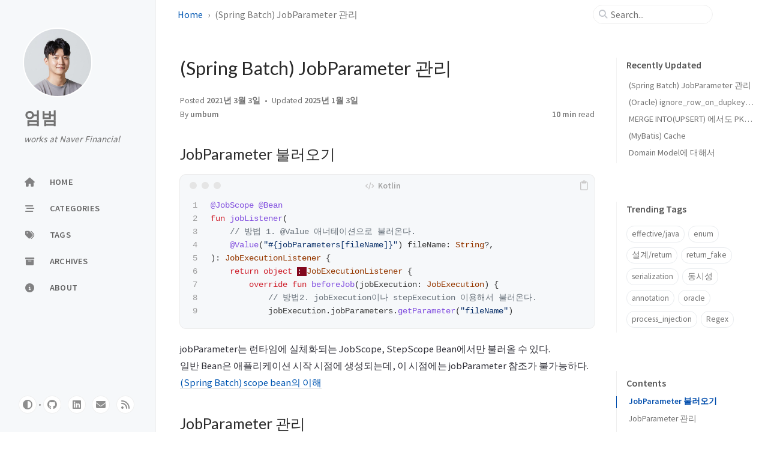

--- FILE ---
content_type: text/html; charset=utf-8
request_url: https://umbum.dev/1112/
body_size: 10809
content:
<!doctype html><html lang="ko" ><head><meta http-equiv="Content-Type" content="text/html; charset=UTF-8"><meta name="theme-color" media="(prefers-color-scheme: light)" content="#f7f7f7"><meta name="theme-color" media="(prefers-color-scheme: dark)" content="#1b1b1e"><meta name="apple-mobile-web-app-capable" content="yes"><meta name="apple-mobile-web-app-status-bar-style" content="black-translucent"><meta name="viewport" content="width=device-width, user-scalable=no initial-scale=1, shrink-to-fit=no, viewport-fit=cover" ><meta name="generator" content="Jekyll v4.3.2" /><meta property="og:title" content="(Spring Batch) JobParameter 관리" /><meta property="og:locale" content="ko" /><meta name="description" content="JobParameter 불러오기" /><meta property="og:description" content="JobParameter 불러오기" /><link rel="canonical" href="/1112/" /><meta property="og:url" content="/1112/" /><meta property="og:site_name" content="엄범" /><meta property="og:type" content="article" /><meta property="article:published_time" content="2021-03-03T17:00:00+09:00" /><meta name="twitter:card" content="summary" /><meta property="twitter:title" content="(Spring Batch) JobParameter 관리" /><meta name="twitter:site" content="@twitter_username" /><meta name="google-site-verification" content="8gClfaoQEJNgoolEdcmRse9HYott1rdpBjxRIj1R9mw" /> <script type="application/ld+json"> {"@context":"https://schema.org","@type":"BlogPosting","dateModified":"2025-01-03T23:14:03+09:00","datePublished":"2021-03-03T17:00:00+09:00","description":"JobParameter 불러오기","headline":"(Spring Batch) JobParameter 관리","mainEntityOfPage":{"@type":"WebPage","@id":"/1112/"},"url":"/1112/"}</script><title>(Spring Batch) JobParameter 관리 | 엄범</title><link rel="apple-touch-icon" sizes="180x180" href="/assets/img/favicons/apple-touch-icon.png"><link rel="icon" type="image/png" sizes="32x32" href="/assets/img/favicons/favicon-32x32.png"><link rel="icon" type="image/png" sizes="16x16" href="/assets/img/favicons/favicon-16x16.png"><link rel="manifest" href="/assets/img/favicons/site.webmanifest"><link rel="shortcut icon" href="/assets/img/favicons/favicon.ico"><meta name="apple-mobile-web-app-title" content="엄범"><meta name="application-name" content="엄범"><meta name="msapplication-TileColor" content="#da532c"><meta name="msapplication-config" content="/assets/img/favicons/browserconfig.xml"><meta name="theme-color" content="#ffffff"><link rel="preconnect" href="https://fonts.googleapis.com" ><link rel="dns-prefetch" href="https://fonts.googleapis.com" ><link rel="preconnect" href="https://fonts.gstatic.com" crossorigin><link rel="dns-prefetch" href="https://fonts.gstatic.com" crossorigin><link rel="preconnect" href="https://fonts.googleapis.com" ><link rel="dns-prefetch" href="https://fonts.googleapis.com" ><link rel="preconnect" href="https://cdn.jsdelivr.net" ><link rel="dns-prefetch" href="https://cdn.jsdelivr.net" ><link rel="preconnect" href="https://cdnjs.cloudflare.com" ><link rel="dns-prefetch" href="https://cdnjs.cloudflare.com" ><link rel="stylesheet" href="https://fonts.googleapis.com/css2?family=Lato&family=Source+Sans+Pro:wght@400;600;700;900&display=swap"><link rel="preconnect" href="https://www.google-analytics.com" crossorigin="use-credentials"><link rel="dns-prefetch" href="https://www.google-analytics.com"><link rel="preconnect" href="https://www.googletagmanager.com" crossorigin="anonymous"><link rel="dns-prefetch" href="https://www.googletagmanager.com"><link rel="stylesheet" href="https://cdn.jsdelivr.net/npm/bootstrap@5.3.2/dist/css/bootstrap.min.css"><link rel="stylesheet" href="https://cdn.jsdelivr.net/npm/@fortawesome/fontawesome-free@6.5.1/css/all.min.css"><link rel="stylesheet" href="/assets/css/jekyll-theme-chirpy.css"><link rel="stylesheet" href="https://cdn.jsdelivr.net/npm/tocbot@4.25.0/dist/tocbot.min.css"><link rel="stylesheet" href="https://cdn.jsdelivr.net/npm/loading-attribute-polyfill@2.1.1/dist/loading-attribute-polyfill.min.css"><link rel="stylesheet" href="https://cdn.jsdelivr.net/npm/magnific-popup@1.1.0/dist/magnific-popup.min.css"> <script type="text/javascript"> class ModeToggle { static get MODE_KEY() { return 'mode'; } static get MODE_ATTR() { return 'data-mode'; } static get DARK_MODE() { return 'dark'; } static get LIGHT_MODE() { return 'light'; } static get ID() { return 'mode-toggle'; } constructor() { if (this.hasMode) { if (this.isDarkMode) { if (!this.isSysDarkPrefer) { this.setDark(); } } else { if (this.isSysDarkPrefer) { this.setLight(); } } } let self = this; /* always follow the system prefers */ this.sysDarkPrefers.addEventListener('change', () => { if (self.hasMode) { if (self.isDarkMode) { if (!self.isSysDarkPrefer) { self.setDark(); } } else { if (self.isSysDarkPrefer) { self.setLight(); } } self.clearMode(); } self.notify(); }); } /* constructor() */ get sysDarkPrefers() { return window.matchMedia('(prefers-color-scheme: dark)'); } get isSysDarkPrefer() { return this.sysDarkPrefers.matches; } get isDarkMode() { return this.mode === ModeToggle.DARK_MODE; } get isLightMode() { return this.mode === ModeToggle.LIGHT_MODE; } get hasMode() { return this.mode != null; } get mode() { return sessionStorage.getItem(ModeToggle.MODE_KEY); } /* get the current mode on screen */ get modeStatus() { if (this.isDarkMode || (!this.hasMode && this.isSysDarkPrefer)) { return ModeToggle.DARK_MODE; } else { return ModeToggle.LIGHT_MODE; } } setDark() { document.documentElement.setAttribute(ModeToggle.MODE_ATTR, ModeToggle.DARK_MODE); sessionStorage.setItem(ModeToggle.MODE_KEY, ModeToggle.DARK_MODE); } setLight() { document.documentElement.setAttribute(ModeToggle.MODE_ATTR, ModeToggle.LIGHT_MODE); sessionStorage.setItem(ModeToggle.MODE_KEY, ModeToggle.LIGHT_MODE); } clearMode() { document.documentElement.removeAttribute(ModeToggle.MODE_ATTR); sessionStorage.removeItem(ModeToggle.MODE_KEY); } /* Notify another plugins that the theme mode has changed */ notify() { window.postMessage( { direction: ModeToggle.ID, message: this.modeStatus }, '*' ); } flipMode() { if (this.hasMode) { if (this.isSysDarkPrefer) { if (this.isLightMode) { this.clearMode(); } else { this.setLight(); } } else { if (this.isDarkMode) { this.clearMode(); } else { this.setDark(); } } } else { if (this.isSysDarkPrefer) { this.setLight(); } else { this.setDark(); } } this.notify(); } /* flipMode() */ } /* ModeToggle */ const modeToggle = new ModeToggle(); </script><body><aside aria-label="Sidebar" id="sidebar" class="d-flex flex-column align-items-end"><header class="profile-wrapper"> <a href="/" id="avatar" class="rounded-circle"><img src="https://img1.daumcdn.net/thumb/C428x428/?scode=mtistory2&fname=https%3A%2F%2Ftistory1.daumcdn.net%2Ftistory%2F2281233%2Fattach%2F0e65b9ae6ab446ed878841c5852ddbdf" width="112" height="112" alt="avatar" onerror="this.style.display='none'"></a><h1 class="site-title"> <a href="/">엄범</a></h1><p class="site-subtitle fst-italic mb-0">works at Naver Financial</p></header><nav class="flex-column flex-grow-1 w-100 ps-0"><ul class="nav"><li class="nav-item"> <a href="/" class="nav-link"> <i class="fa-fw fas fa-home"></i> <span>HOME</span> </a><li class="nav-item"> <a href="/categories/" class="nav-link"> <i class="fa-fw fas fa-stream"></i> <span>CATEGORIES</span> </a><li class="nav-item"> <a href="/tags/" class="nav-link"> <i class="fa-fw fas fa-tags"></i> <span>TAGS</span> </a><li class="nav-item"> <a href="/archives/" class="nav-link"> <i class="fa-fw fas fa-archive"></i> <span>ARCHIVES</span> </a><li class="nav-item"> <a href="/about/" class="nav-link"> <i class="fa-fw fas fa-info-circle"></i> <span>ABOUT</span> </a></ul></nav><div class="sidebar-bottom d-flex flex-wrap align-items-center w-100"> <button type="button" class="mode-toggle btn" aria-label="Switch Mode"> <i class="fas fa-adjust"></i> </button> <span class="icon-border"></span> <a href="https://github.com/umbum" aria-label="github" target="_blank" rel="noopener noreferrer" > <i class="fab fa-github"></i> </a> <a href="https://www.linkedin.com/in/umbum" aria-label="linkedin" target="_blank" rel="noopener noreferrer" > <i class="fab fa-linkedin"></i> </a> <a href="javascript:location.href = 'mailto:' + ['umbum7601','gmail.com'].join('@')" aria-label="email" > <i class="fas fa-envelope"></i> </a> <a href="/feed.xml" aria-label="rss" > <i class="fas fa-rss"></i> </a></div></aside><div id="main-wrapper" class="d-flex justify-content-center"><div class="container d-flex flex-column px-xxl-5"><header id="topbar-wrapper" aria-label="Top Bar"><div id="topbar" class="d-flex align-items-center justify-content-between px-lg-3 h-100" ><nav id="breadcrumb" aria-label="Breadcrumb"> <span> <a href="/">Home</a> </span> <span>(Spring Batch) JobParameter 관리</span></nav><button type="button" id="sidebar-trigger" class="btn btn-link"> <i class="fas fa-bars fa-fw"></i> </button><div id="topbar-title"> Post</div><button type="button" id="search-trigger" class="btn btn-link"> <i class="fas fa-search fa-fw"></i> </button> <search class="align-items-center ms-3 ms-lg-0"> <i class="fas fa-search fa-fw"></i> <input class="form-control" id="search-input" type="search" aria-label="search" autocomplete="off" placeholder="Search..." > </search> <button type="button" class="btn btn-link text-decoration-none" id="search-cancel">Cancel</button></div></header><div class="row flex-grow-1"><main aria-label="Main Content" class="col-12 col-lg-11 col-xl-9 px-md-4"><article class="px-1"><header><h1 data-toc-skip>(Spring Batch) JobParameter 관리</h1><div class="post-meta text-muted"> <span> Posted <time data-ts="1614758400" data-df="ll" data-bs-toggle="tooltip" data-bs-placement="bottom" > Mar 3, 2021 </time> </span> <span> Updated <time data-ts="1735913643" data-df="ll" data-bs-toggle="tooltip" data-bs-placement="bottom" > Jan 3, 2025 </time> </span><div class="d-flex justify-content-between"> <span> By <em> <a href="https://github.com/umbum">umbum</a> </em> </span> <span class="readtime" data-bs-toggle="tooltip" data-bs-placement="bottom" title="1863 words" > <em>10 min</em> read</span></div></div></header><div class="content"><h2 id="jobparameter-불러오기"><span class="me-2">JobParameter 불러오기</span><a href="#jobparameter-불러오기" class="anchor text-muted"><i class="fas fa-hashtag"></i></a></h2><div class="language-kotlin highlighter-rouge"><div class="code-header"> <span data-label-text="Kotlin"><i class="fas fa-code fa-fw small"></i></span> <button aria-label="copy" data-title-succeed="Copied!"><i class="far fa-clipboard"></i></button></div><div class="highlight"><code><table class="rouge-table"><tbody><tr><td class="rouge-gutter gl"><pre class="lineno">1
2
3
4
5
6
7
8
9
</pre><td class="rouge-code"><pre><span class="nd">@JobScope</span> <span class="nd">@Bean</span>
<span class="k">fun</span> <span class="nf">jobListener</span><span class="p">(</span>
    <span class="c1">// 방법 1. @Value 애너테이션으로 불러온다.</span>
    <span class="nd">@Value</span><span class="p">(</span><span class="s">"#{jobParameters[fileName]}"</span><span class="p">)</span> <span class="n">fileName</span><span class="p">:</span> <span class="nc">String</span><span class="p">?,</span>
<span class="p">):</span> <span class="nc">JobExecutionListener</span> <span class="p">{</span>
    <span class="k">return</span> <span class="kd">object</span> <span class="err">: </span><span class="nc">JobExecutionListener</span> <span class="p">{</span>
        <span class="k">override</span> <span class="k">fun</span> <span class="nf">beforeJob</span><span class="p">(</span><span class="n">jobExecution</span><span class="p">:</span> <span class="nc">JobExecution</span><span class="p">)</span> <span class="p">{</span>
            <span class="c1">// 방법2. jobExecution이나 stepExecution 이용해서 불러온다.</span>
            <span class="n">jobExecution</span><span class="p">.</span><span class="n">jobParameters</span><span class="p">.</span><span class="nf">getParameter</span><span class="p">(</span><span class="s">"fileName"</span><span class="p">)</span>
</pre></table></code></div></div><p>jobParameter는 런타임에 실체화되는 JobScope, StepScope Bean에서만 불러올 수 있다.<br /> 일반 Bean은 애플리케이션 시작 시점에 생성되는데, 이 시점에는 jobParameter 참조가 불가능하다.<br /> <a href="/2003/">(Spring Batch) scope bean의 이해</a></p><h2 id="jobparameter-관리"><span class="me-2">JobParameter 관리</span><a href="#jobparameter-관리" class="anchor text-muted"><i class="fas fa-hashtag"></i></a></h2><h3 id="잡파라미터를-묶어주는-클래스를-어떤-기준으로-묶어서-그룹핑"><span class="me-2">잡파라미터를 묶어주는 클래스를 어떤 기준으로 묶어서 그룹핑?</span><a href="#잡파라미터를-묶어주는-클래스를-어떤-기준으로-묶어서-그룹핑" class="anchor text-muted"><i class="fas fa-hashtag"></i></a></h3><h4 id="요구사항"><span class="me-2">요구사항</span><a href="#요구사항" class="anchor text-muted"><i class="fas fa-hashtag"></i></a></h4><div class="language-plaintext highlighter-rouge"><div class="code-header"> <span data-label-text="Plaintext"><i class="fas fa-code fa-fw small"></i></span> <button aria-label="copy" data-title-succeed="Copied!"><i class="far fa-clipboard"></i></button></div><div class="highlight"><code><table class="rouge-table"><tbody><tr><td class="rouge-gutter gl"><pre class="lineno">1
2
3
</pre><td class="rouge-code"><pre>MainJob (step1, step2, step3)
VerificationJob (step2, step3)
SendJob (step3)
</pre></table></code></div></div><p><strong>배치는 보통 중간 실패 시 재수행을 고려해서 위와 같이 스텝 진행에 따라 subset 잡들을 구성하는 경우도 있는데</strong> <strong>이 때 JobParameter 관리는 어떻게 되어야 하는가?</strong></p><ul><li>여러 스텝에 걸쳐 공통으로 쓰는 파라미터도 있고, 특정 스텝에서만 쓰는 파라미터도 있는 상황<li>어떤 스텝이 A잡에 포함되어 실행 될 때와, B잡에 포함되어 실행될 때 각각 파라미터 초기화가 달라야 하는 상황 (e.g., MainJob 실행 할 때는 시간 지정 불가. 이후 subset Job 실행 할 때는 재수행을 위해 시간 지정 가능)</ul><blockquote><p>[!info] silver bullet은 없다.<br /> 아래 안이 유효한 것은 어디까지나 이와 비슷한 요구사항을 만족해야 할 때다.<br /> 요구사항이 달라지면 최적의 설계도 달라진다.</p></blockquote><h4 id="1안-잡파라미터-관리-클래스-없고-잡파라미터-받아서-초기화-하는-부분이-각-step-별로-찢어져-있다면"><span class="me-2">1안. 잡파라미터 관리 클래스 없고, 잡파라미터 받아서 초기화 하는 부분이 각 step 별로 찢어져 있다면?</span><a href="#1안-잡파라미터-관리-클래스-없고-잡파라미터-받아서-초기화-하는-부분이-각-step-별로-찢어져-있다면" class="anchor text-muted"><i class="fas fa-hashtag"></i></a></h4><ul><li>단점<ul><li>같은 의미의 파라미터를 step 별로 따로 정의하게 되는 등 관리가 어려움.<li>Job 실행 할 때 어떤 param들이 필요한지를 알아보려면 step 별로 찾아다니면서 봐야 함. (한 눈에 이 잡이 필요로 하는 파라미터를 파악 하기 어려움)<li>fail-fast가 안됨. 파라미터를 잘못 넘기면 step 일부 진행하다가 중간에 실패.<li>메서드 파라미터로 바로 받기 때문에<em>IDE Go To 기능</em> 사용 할 수 없음.<li><strong><em>유지보수하기 가장 나쁨.</em></strong></ul></ul><h4 id="2안-스텝-별로-jobparameter-관리-클래스를-둔다면"><span class="me-2">2안. <em>스텝 별로</em> JobParameter 관리 클래스를 둔다면?</span><a href="#2안-스텝-별로-jobparameter-관리-클래스를-둔다면" class="anchor text-muted"><i class="fas fa-hashtag"></i></a></h4><div class="language-plaintext highlighter-rouge"><div class="code-header"> <span data-label-text="Plaintext"><i class="fas fa-code fa-fw small"></i></span> <button aria-label="copy" data-title-succeed="Copied!"><i class="far fa-clipboard"></i></button></div><div class="highlight"><code><table class="rouge-table"><tbody><tr><td class="rouge-gutter gl"><pre class="lineno">1
2
3
</pre><td class="rouge-code"><pre>class Step1Params
class Step2Params
class Step3Params
</pre></table></code></div></div><ul><li><strong><em>초기화, 유효성 검증은 JobListener에서 호출.</em></strong><li>장점<ul><li>어떤 잡을 실행 할 때 어떤 잡파라미터가 필요한지 JobListener 참고하면 바로 알 수 있음.<li>어차피 JobConfig에서 Step 불러와야 하는데, 이 때 StepParam도 불러와서 생성해주는게 유지보수 편하고 자연스러움.<li>각 Step에서는 자기 자신 StepParam만 보면 되므로 구조가 간단해짐. Step으로 응집되는 구조.</ul><li>단점<ul><li>모든 step에서 써야하는 공통 필드가 각 StepParams에 위치하면서 중복이 늘어난다는게 단점.</ul><li><strong><em>제일 괜찮아 보이는 방법.</em></strong></ul><h4 id="3안-job-묶음-별로-jobparameter-관리-클래스를-둔다면-step1--step2--step3에서-필요한-파라미터를-관리하는-하나의-클래스"><span class="me-2">3안. <em>Job 묶음 별로</em> JobParameter 관리 클래스를 둔다면? (step1 + step2 + step3에서 필요한 파라미터를 관리하는 하나의 클래스)</span><a href="#3안-job-묶음-별로-jobparameter-관리-클래스를-둔다면-step1--step2--step3에서-필요한-파라미터를-관리하는-하나의-클래스" class="anchor text-muted"><i class="fas fa-hashtag"></i></a></h4><div class="language-plaintext highlighter-rouge"><div class="code-header"> <span data-label-text="Plaintext"><i class="fas fa-code fa-fw small"></i></span> <button aria-label="copy" data-title-succeed="Copied!"><i class="far fa-clipboard"></i></button></div><div class="highlight"><code><table class="rouge-table"><tbody><tr><td class="rouge-gutter gl"><pre class="lineno">1
</pre><td class="rouge-code"><pre>class AJobParams
</pre></table></code></div></div><ul><li>MainJob, SendJob은 같은 JobMetaData를 사용하지만, 그 안에서 어떤 필드가 required이고 어떻게 초기화 되어야 하는지는 MainJob, SendJob이 각자 다를 수 있음.<li><strong><em>따라서 JobMetaData 초기화 부분은 Job 마다 독립적인 JobListener에서 수행 해야만 함. (유효성 검증도)</em></strong><li>장점<ul><li>step1~3에서 모두 써야 하는 공통 필드를 중복 없이 관리 할 수 있음.</ul><li>단점<ul><li>MainJob(step1 + step2 + step3)이고 SendJob(step3) 이면, SendJob을 실행 할 때는 일부 필드만 초기화, 나머지 필드는 초기화X 상태가 됨. (항상 모든 job parameter를 필요하지도 않은데 넘기도록 하는 것은 실행 시 너무 불편하기 때문에 이렇게 할 수 밖에 없음.)</ul><li><strong><em>나쁘진 않지만 복잡도가 좀 있다.</em></strong></ul><h4 id="4안-각각의-sub-job-별로-jobparameter-클래스를-따로-둔다면"><span class="me-2">4안. <em>각각의 sub Job 별로</em> JobParameter 클래스를 따로 둔다면?</span><a href="#4안-각각의-sub-job-별로-jobparameter-클래스를-따로-둔다면" class="anchor text-muted"><i class="fas fa-hashtag"></i></a></h4><div class="language-plaintext highlighter-rouge"><div class="code-header"> <span data-label-text="Plaintext"><i class="fas fa-code fa-fw small"></i></span> <button aria-label="copy" data-title-succeed="Copied!"><i class="far fa-clipboard"></i></button></div><div class="highlight"><code><table class="rouge-table"><tbody><tr><td class="rouge-gutter gl"><pre class="lineno">1
2
3
</pre><td class="rouge-code"><pre>class MainJobParams
class VerificationJobParams
class SendJobParams
</pre></table></code></div></div><ul><li><strong><em>이걸 다 찢어놓으면 각 스텝에서 참조 하기가 곤란하다는게 문제. 모든 JobMeta를 일단 참조하면서 현재 step이 어떤 Job 아래에서 실행되고 있는지를 확인하고 그에 맞는 JobMeta를 가져와 써야 하는데 구조가 어색함.</em></strong><li>Step에서 JobParam 관리 클래스 참조는 Step 별 interface로 하고, 현재 실행하는 Job에 따라 해당하는 JobParam Bean만 생성할 수 있으면 가능하긴 함. (다른 JobParam Bean은 생성되어서는 안됨)<li>아무튼 좀 번거롭고 구조가 어색해보임.</ul><h4 id="2안이-가장-나아보임"><span class="me-2">2안이 가장 나아보임.</span><a href="#2안이-가장-나아보임" class="anchor text-muted"><i class="fas fa-hashtag"></i></a></h4><h3 id="jobparameter-관리-객체-bean으로-static-object로"><span class="me-2">JobParameter 관리 객체, Bean으로? static object로?</span><a href="#jobparameter-관리-객체-bean으로-static-object로" class="anchor text-muted"><i class="fas fa-hashtag"></i></a></h3><ul><li>JobParameter는 런타임에 결정되는 값이라 <code class="language-plaintext highlighter-rouge">final</code> 변수에 할당 할 수 없음.<li>JobParameter는 JobScope에 종속적인 값이므로 이를 묶어주는 VO도 JobScope/StepScope Bean으로 관리하는게 타당하나… Scope Bean은 스프링 외부(e.g., DTO)에서 참조가 불가능해 곤란한 경우가 종종 있다.<li>하지만 원칙적으로는 Scope Bean을 쓰는게 좋아보인다.<li><a href="/2001/">(Kotlin) 한 번만 초기화 되는 필드 - Delegates.initOnlyOnce</a> 같은 패턴을 이용하면 도움이 될 수도.</ul><h2 id="jobparameter-유효성-검증"><span class="me-2">JobParameter 유효성 검증</span><a href="#jobparameter-유효성-검증" class="anchor text-muted"><i class="fas fa-hashtag"></i></a></h2><h3 id="유효성-검증을-joblistener에서-하면-좋은-이유"><span class="me-2">유효성 검증을 JobListener에서 하면 좋은 이유</span><a href="#유효성-검증을-joblistener에서-하면-좋은-이유" class="anchor text-muted"><i class="fas fa-hashtag"></i></a></h3><ul><li>유효성 검증을 Listener가 아닌 JobParameter 관리 클래스에서 한다면?<ul><li>step1에서는 param1이 필수인데, step3에서는 param1을 사용하지 않는 등 케이스 충돌이 발생함.</ul><li>각 StepListener에서 한다면?<ul><li>param1이 존재하는지 체크 정도는 StepListener에서도 가능하지만 JobParameter 관리 클래스에서 임의값으로 초기화한건지, user input으로 초기화한건지는 이미 초기화가 끝난 다음이라 구분하기 어렵다.<li>fail-fast 불가능하다.</ul><li>JobListener에서 한다면? 👍<ul><li>각 Job 마다 필수로 요구하는 파라미터만 선택적으로 유효성 검증 할 수 있음.<li>파라미터가 정상이 아니면 fail-fast 가능<li>JobListener에서 Programmatic 하게 빈 생성 하면 빈 충돌 막을 수 있음.<li>따라서 <strong>Job을 보고 어떤 파라미터가 필요한지 한눈에 알 수 있음.👍</strong></ul></ul><div class="language-kotlin highlighter-rouge"><div class="code-header"> <span data-label-text="Kotlin"><i class="fas fa-code fa-fw small"></i></span> <button aria-label="copy" data-title-succeed="Copied!"><i class="far fa-clipboard"></i></button></div><div class="highlight"><code><table class="rouge-table"><tbody><tr><td class="rouge-gutter gl"><pre class="lineno">1
2
3
4
5
</pre><td class="rouge-code"><pre><span class="nd">@StepScope</span> <span class="nd">@Component</span>
<span class="kd">class</span> <span class="nc">FileDownloadStepParams</span> <span class="p">{</span>
    <span class="k">lateinit</span> <span class="kd">var</span> <span class="py">fileName</span><span class="p">:</span> <span class="nc">String</span><span class="p">,</span>
    <span class="o">..</span><span class="p">.</span>
<span class="p">}</span>
</pre></table></code></div></div><div class="language-kotlin highlighter-rouge"><div class="code-header"> <span data-label-text="Kotlin"><i class="fas fa-code fa-fw small"></i></span> <button aria-label="copy" data-title-succeed="Copied!"><i class="far fa-clipboard"></i></button></div><div class="highlight"><code><table class="rouge-table"><tbody><tr><td class="rouge-gutter gl"><pre class="lineno">1
2
3
4
5
6
7
8
9
10
11
12
13
</pre><td class="rouge-code"><pre><span class="nd">@JobScope</span> <span class="nd">@Bean</span>
<span class="k">fun</span> <span class="nf">jobListener</span><span class="p">(</span>
    <span class="nd">@Value</span><span class="p">(</span><span class="s">"#{jobParameters[fileName]}"</span><span class="p">)</span> <span class="n">fileName</span><span class="p">:</span> <span class="nc">String</span><span class="p">?,</span>
<span class="p">):</span> <span class="nc">JobExecutionListener</span> <span class="p">{</span>
    <span class="k">return</span> <span class="kd">object</span> <span class="err">: </span><span class="nc">JobExecutionListener</span> <span class="p">{</span>
        <span class="k">override</span> <span class="k">fun</span> <span class="nf">beforeJob</span><span class="p">(</span><span class="n">jobExecution</span><span class="p">:</span> <span class="nc">JobExecution</span><span class="p">)</span> <span class="p">{</span>
            <span class="nf">require</span><span class="p">(!</span><span class="n">fileName</span><span class="p">.</span><span class="nf">isNullOrBlank</span><span class="p">())</span>
            
            <span class="n">fileDownloadStepParams</span><span class="p">.</span><span class="n">fileName</span> <span class="p">=</span> <span class="n">fileName</span>
            <span class="n">fileReadAndDbLoadStepParams</span><span class="p">.</span><span class="n">fileName</span> <span class="p">=</span> <span class="n">fileName</span>
            <span class="n">fileReadAndDbLoadStepParams</span><span class="p">.</span><span class="n">isRepurchase</span> <span class="p">=</span> <span class="k">false</span>
            
            <span class="n">logger</span><span class="p">.</span><span class="n">info</span><span class="o">..</span><span class="p">.</span> 
</pre></table></code></div></div><h3 id="jobparametersvalidator"><span class="me-2">JobParametersValidator</span><a href="#jobparametersvalidator" class="anchor text-muted"><i class="fas fa-hashtag"></i></a></h3><p><a href="https://devfunny.tistory.com/779">https://devfunny.tistory.com/779</a><br /> <code class="language-plaintext highlighter-rouge">JobParametersValidator</code> 라는게 있어서 이를 사용하는 것을 권장.</p><ul><li>직접 정의해도 되고, DefaultJobParametersValidator를 사용해도 됨.<li>Default~의 경우 required, optional에 대한 유무 체크 정도를 제공하는데, enum 파라미터의 경우 일단 string으로 들어오게 되면 validator에서 걸리지는 않지만 해당 enum으로 mapping 할 때 에러 발생함.</ul></div><div class="post-tail-wrapper text-muted"><div class="post-meta mb-3"> <i class="far fa-folder-open fa-fw me-1"></i> <a href="/categories/java-stack/">Java Stack</a>, <a href="/categories/spring-batch/">Spring Batch</a></div><div class=" post-tail-bottom d-flex justify-content-between align-items-center mt-5 pb-2 " ><div class="license-wrapper"> This post is licensed under <a href="https://creativecommons.org/licenses/by/4.0/"> CC BY 4.0 </a> by the author.</div><div class="share-wrapper d-flex align-items-center"> <span class="share-label text-muted">Share</span> <span class="share-icons"> <a href="https://twitter.com/intent/tweet?text=(Spring%20Batch)%20JobParameter%20%EA%B4%80%EB%A6%AC%20-%20%EC%97%84%EB%B2%94&url=%2F1112%2F" target="_blank" rel="noopener" data-bs-toggle="tooltip" data-bs-placement="top" title="Twitter" aria-label="Twitter"> <i class="fa-fw fa-brands fa-square-x-twitter"></i> </a> <a href="https://www.facebook.com/sharer/sharer.php?title=(Spring%20Batch)%20JobParameter%20%EA%B4%80%EB%A6%AC%20-%20%EC%97%84%EB%B2%94&u=%2F1112%2F" target="_blank" rel="noopener" data-bs-toggle="tooltip" data-bs-placement="top" title="Facebook" aria-label="Facebook"> <i class="fa-fw fab fa-facebook-square"></i> </a> <a href="https://t.me/share/url?url=%2F1112%2F&text=(Spring%20Batch)%20JobParameter%20%EA%B4%80%EB%A6%AC%20-%20%EC%97%84%EB%B2%94" target="_blank" rel="noopener" data-bs-toggle="tooltip" data-bs-placement="top" title="Telegram" aria-label="Telegram"> <i class="fa-fw fab fa-telegram"></i> </a> <button id="copy-link" aria-label="Copy link" class="btn small" data-bs-toggle="tooltip" data-bs-placement="top" title="Copy link" data-title-succeed="Link copied successfully!" > <i class="fa-fw fas fa-link pe-none fs-6"></i> </button> </span></div></div></div></article></main><aside aria-label="Panel" id="panel-wrapper" class="col-xl-3 ps-2 mb-5 text-muted"><div class="access"><section id="access-lastmod"><h2 class="panel-heading">Recently Updated</h2><ul class="content list-unstyled ps-0 pb-1 ms-1 mt-2"><li class="text-truncate lh-lg"> <a href="/1112/">(Spring Batch) JobParameter 관리</a><li class="text-truncate lh-lg"> <a href="/1172/">(Oracle) ignore_row_on_dupkey_index 동작이 11g와 19c에서 다른 문제 (bug)</a><li class="text-truncate lh-lg"> <a href="/1171/">MERGE INTO(UPSERT) 에서도 PK violation이 발생할 수 있다.</a><li class="text-truncate lh-lg"> <a href="/1201/">(MyBatis) Cache</a><li class="text-truncate lh-lg"> <a href="/1203/">Domain Model에 대해서</a></ul></section><section><h2 class="panel-heading">Trending Tags</h2><div class="d-flex flex-wrap mt-3 mb-1 me-3"> <a class="post-tag btn btn-outline-primary" href="/tags/effective-java/">effective/java</a> <a class="post-tag btn btn-outline-primary" href="/tags/enum/">enum</a> <a class="post-tag btn btn-outline-primary" href="/tags/%EC%84%A4%EA%B3%84-return/">설계/return</a> <a class="post-tag btn btn-outline-primary" href="/tags/return-fake/">return_fake</a> <a class="post-tag btn btn-outline-primary" href="/tags/serialization/">serialization</a> <a class="post-tag btn btn-outline-primary" href="/tags/%EB%8F%99%EC%8B%9C%EC%84%B1/">동시성</a> <a class="post-tag btn btn-outline-primary" href="/tags/annotation/">annotation</a> <a class="post-tag btn btn-outline-primary" href="/tags/oracle/">oracle</a> <a class="post-tag btn btn-outline-primary" href="/tags/process-injection/">process_injection</a> <a class="post-tag btn btn-outline-primary" href="/tags/regex/">Regex</a></div></section></div><section id="toc-wrapper" class="ps-0 pe-4"><h2 class="panel-heading ps-3 pt-2 mb-2">Contents</h2><nav id="toc"></nav></section></aside></div><div class="row"><div id="tail-wrapper" class="col-12 col-lg-11 col-xl-9 px-md-4"><aside id="related-posts" aria-labelledby="related-label"><h3 class="mb-4" id="related-label">Further Reading</h3><nav class="row row-cols-1 row-cols-md-2 row-cols-xl-3 g-4 mb-4"><article class="col"> <a href="/2035/" class="post-preview card h-100"><div class="card-body"> <time data-ts="1719589320" data-df="ll" > Jun 29, 2024 </time><h4 class="pt-0 my-2">RepositoryPagingItemReader 구현과 case 정리</h4><div class="text-muted"><p> RepositorySeekMethodItemReader (Oracle) Pagination - SeekMethod 참고 1 2 3 4 5 6 7 8 9 10 11 12 13 14 15 16 17 open class RepositorySeekMethodItemReader&amp;lt;T, E&amp;gt;( chunkSize: Int, ...</p></div></div></a></article><article class="col"> <a href="/1227/" class="post-preview card h-100"><div class="card-body"> <time data-ts="1652679540" data-df="ll" > May 16, 2022 </time><h4 class="pt-0 my-2">(Spring Batch) FileItemWriter</h4><div class="text-muted"><p> JsonFileItemWriter java docs code [ {json object}, {json object}, {json object} ] 형식으로 만들 때. 근데 spring-batch-core 4.1 부터 지원이라… 구버전에는 없다. 구버전에서는? 구버전에서는 FlatFileItemWriter를 쓰거나 직접 It...</p></div></div></a></article><article class="col"> <a href="/1250/" class="post-preview card h-100"><div class="card-body"> <time data-ts="1663206300" data-df="ll" > Sep 15, 2022 </time><h4 class="pt-0 my-2">(Spring Batch) 병렬 처리 방법 모음</h4><div class="text-muted"><p> Spring Batch에서 지원하는 배치 병렬 처리 방식 AsyncItemProcessor / AsyncItemWriter → 한 step 내에서 processor만 병렬 수행해야 할 때 Multi-threaded Step → 한 step 내에서 reader, processor, writer를 chunk 단위로 병렬 수행해야 할 때 Pa...</p></div></div></a></article></nav></aside><nav class="post-navigation d-flex justify-content-between" aria-label="Post Navigation"> <a href="/1109/" class="btn btn-outline-primary" aria-label="Older" ><p>(Oracle) longest match</p></a> <a href="/1114/" class="btn btn-outline-primary" aria-label="Newer" ><p>(Spring) WebClient 생성/설정/로깅</p></a></nav><script type="text/javascript"> (function () { const origin = 'https://giscus.app'; const iframe = 'iframe.giscus-frame'; const lightTheme = 'light'; const darkTheme = 'dark_dimmed'; let initTheme = lightTheme; const html = document.documentElement; if ( (html.hasAttribute('data-mode') && html.getAttribute('data-mode') === 'dark') || (!html.hasAttribute('data-mode') && window.matchMedia('(prefers-color-scheme: dark)').matches) ) { initTheme = darkTheme; } let giscusAttributes = { src: 'https://giscus.app/client.js', 'data-repo': 'umbum/blog-comments', 'data-repo-id': 'R_kgDOJS6Iig', 'data-category': 'Comments', 'data-category-id': 'DIC_kwDOJS6Iis4CVi0v', 'data-mapping': 'pathname', 'data-reactions-enabled': '1', 'data-emit-metadata': '0', 'data-theme': initTheme, 'data-input-position': 'bottom', 'data-lang': 'en', 'data-loading': 'lazy', crossorigin: 'anonymous', async: '' }; let giscusScript = document.createElement('script'); Object.entries(giscusAttributes).forEach(([key, value]) => giscusScript.setAttribute(key, value) ); document.getElementById('tail-wrapper').appendChild(giscusScript); addEventListener('message', (event) => { if ( event.source === window && event.data && event.data.direction === ModeToggle.ID ) { /* global theme mode changed */ const mode = event.data.message; const theme = mode === ModeToggle.DARK_MODE ? darkTheme : lightTheme; const message = { setConfig: { theme: theme } }; const giscus = document.querySelector(iframe).contentWindow; giscus.postMessage({ giscus: message }, origin); } }); })(); </script><footer aria-label="Site Info" class=" d-flex flex-column justify-content-center text-muted flex-lg-row justify-content-lg-between align-items-lg-center pb-lg-3 " ><p>© <time>2025</time> <a href="https://github.com/umbum">umbum</a>. <span data-bs-toggle="tooltip" data-bs-placement="top" title="Except where otherwise noted, the blog posts on this site are licensed under the Creative Commons Attribution 4.0 International (CC BY 4.0) License by the author." >Some rights reserved.</span></p><p>Using the <a href="https://github.com/cotes2020/jekyll-theme-chirpy" target="_blank" rel="noopener">Chirpy</a> theme for <a href="https://jekyllrb.com" target="_blank" rel="noopener">Jekyll</a>.</p></footer></div></div><div id="search-result-wrapper" class="d-flex justify-content-center unloaded"><div class="col-11 content"><div id="search-hints"><section><h2 class="panel-heading">Trending Tags</h2><div class="d-flex flex-wrap mt-3 mb-1 me-3"> <a class="post-tag btn btn-outline-primary" href="/tags/effective-java/">effective/java</a> <a class="post-tag btn btn-outline-primary" href="/tags/enum/">enum</a> <a class="post-tag btn btn-outline-primary" href="/tags/%EC%84%A4%EA%B3%84-return/">설계/return</a> <a class="post-tag btn btn-outline-primary" href="/tags/return-fake/">return_fake</a> <a class="post-tag btn btn-outline-primary" href="/tags/serialization/">serialization</a> <a class="post-tag btn btn-outline-primary" href="/tags/%EB%8F%99%EC%8B%9C%EC%84%B1/">동시성</a> <a class="post-tag btn btn-outline-primary" href="/tags/annotation/">annotation</a> <a class="post-tag btn btn-outline-primary" href="/tags/oracle/">oracle</a> <a class="post-tag btn btn-outline-primary" href="/tags/process-injection/">process_injection</a> <a class="post-tag btn btn-outline-primary" href="/tags/regex/">Regex</a></div></section></div><div id="search-results" class="d-flex flex-wrap justify-content-center text-muted mt-3"></div></div></div></div><aside aria-label="Scroll to Top"> <button id="back-to-top" type="button" class="btn btn-lg btn-box-shadow"> <i class="fas fa-angle-up"></i> </button></aside></div><div id="mask"></div><aside id="notification" class="toast" role="alert" aria-live="assertive" aria-atomic="true" data-bs-animation="true" data-bs-autohide="false" ><div class="toast-header"> <button type="button" class="btn-close ms-auto" data-bs-dismiss="toast" aria-label="Close" ></button></div><div class="toast-body text-center pt-0"><p class="px-2 mb-3">A new version of content is available.</p><button type="button" class="btn btn-primary" aria-label="Update"> Update </button></div></aside><script src="https://cdn.jsdelivr.net/combine/npm/jquery@3.7.1/dist/jquery.min.js,npm/bootstrap@5.3.2/dist/js/bootstrap.bundle.min.js,npm/simple-jekyll-search@1.10.0/dest/simple-jekyll-search.min.js,npm/loading-attribute-polyfill@2.1.1/dist/loading-attribute-polyfill.umd.min.js,npm/magnific-popup@1.1.0/dist/jquery.magnific-popup.min.js,npm/clipboard@2.0.11/dist/clipboard.min.js,npm/dayjs@1.11.10/dayjs.min.js,npm/dayjs@1.11.10/locale/ko.min.js,npm/dayjs@1.11.10/plugin/relativeTime.min.js,npm/dayjs@1.11.10/plugin/localizedFormat.min.js,npm/tocbot@4.25.0/dist/tocbot.min.js"></script> <script defer src="/assets/js/dist/post.min.js"></script> <script defer src="/assets/js/dist/app.min.js"></script> <script defer src="https://www.googletagmanager.com/gtag/js?id=G-BYB1S59NKV"></script> <script> document.addEventListener("DOMContentLoaded", function(event) { window.dataLayer = window.dataLayer || []; function gtag(){dataLayer.push(arguments);} gtag('js', new Date()); gtag('config', 'G-BYB1S59NKV'); }); </script> <script> /* Note: dependent library will be loaded in `js-selector.html` */ SimpleJekyllSearch({ searchInput: document.getElementById('search-input'), resultsContainer: document.getElementById('search-results'), json: '/assets/js/data/search.json', searchResultTemplate: '<article class="px-1 px-sm-2 px-lg-4 px-xl-0"><header><h2><a href="{url}">{title}</a></h2><div class="post-meta d-flex flex-column flex-sm-row text-muted mt-1 mb-1"> {categories} {tags}</div></header><p>{snippet}</p></article>', noResultsText: '<p class="mt-5"></p>', templateMiddleware: function(prop, value, template) { if (prop === 'categories') { if (value === '') { return `${value}`; } else { return `<div class="me-sm-4"><i class="far fa-folder fa-fw"></i>${value}</div>`; } } if (prop === 'tags') { if (value === '') { return `${value}`; } else { return `<div><i class="fa fa-tag fa-fw"></i>${value}</div>`; } } } }); </script>


--- FILE ---
content_type: application/javascript; charset=utf-8
request_url: https://umbum.dev/assets/js/dist/post.min.js
body_size: 1932
content:
/*!
 * Chirpy v6.5.5 | © 2019 Cotes Chung | MIT Licensed | https://github.com/cotes2020/jekyll-theme-chirpy/
 */
!function(){"use strict";const t=$(".mode-toggle");function e(t){var e=function(t,e){if("object"!=typeof t||!t)return t;var o=t[Symbol.toPrimitive];if(void 0!==o){var a=o.call(t,e||"default");if("object"!=typeof a)return a;throw new TypeError("@@toPrimitive must return a primitive value.")}return("string"===e?String:Number)(t)}(t,"string");return"symbol"==typeof e?e:e+""}function o(t,o,a){return(o=e(o))in t?Object.defineProperty(t,o,{value:a,enumerable:!0,configurable:!0,writable:!0}):t[o]=a,t}const a=$("body"),s="sidebar-display";class n{static toggle(){!1===n.isExpanded?a.attr(s,""):a.removeAttr(s),n.isExpanded=!n.isExpanded}}o(n,"isExpanded",!1);const r=$("#sidebar-trigger"),i=$("#search-trigger"),c=$("#search-cancel"),l=$("#main-wrapper>.container>.row"),u=$("#topbar-title"),d=$("search"),m=$("#search-result-wrapper"),f=$("#search-results"),p=$("#search-input"),h=$("#search-hints"),g=$("html,body"),b="loaded",v="unloaded",C="input-focus",w="d-flex";class y{static on(){y.offset=window.scrollY,g.scrollTop(0)}static off(){g.scrollTop(y.offset)}}o(y,"offset",0),o(y,"resultVisible",!1);class T{static on(){r.addClass(v),u.addClass(v),i.addClass(v),d.addClass(w),c.addClass(b)}static off(){c.removeClass(b),d.removeClass(w),r.removeClass(v),u.removeClass(v),i.removeClass(v)}}class S{static on(){y.resultVisible||(y.on(),m.removeClass(v),l.addClass(v),y.resultVisible=!0)}static off(){y.resultVisible&&(f.empty(),h.hasClass(v)&&h.removeClass(v),m.addClass(v),l.removeClass(v),y.off(),p.val(""),y.resultVisible=!1)}}function k(){return c.hasClass(b)}$(".collapse");const E=".code-header>button",x="fas fa-check",A="timeout",D="data-title-succeed",j="data-bs-original-title",M=2e3;function q(t){if($(t)[0].hasAttribute(A)){let e=$(t).attr(A);if(Number(e)>Date.now())return!0}return!1}function F(t){$(t).attr(A,Date.now()+M)}function I(t){$(t).removeAttr(A)}const R=$(E).children().attr("class");const N="data-src",V="data-lqip",B={SHIMMER:"shimmer",BLUR:"blur"};function L(t){$(this).parent().removeClass(t)}function P(){this.complete&&(this.hasAttribute(V)?L.call(this,B.BLUR):L.call(this,B.SHIMMER))}function U(){const t=$(this),e=t.attr(N);t.attr("src",encodeURI(e)),t.removeAttr(N)}class z{static get attrTimestamp(){return"data-ts"}static get attrDateFormat(){return"data-df"}static get locale(){return $("html").attr("lang").substring(0,2)}static getTimestamp(t){return Number(t.attr(z.attrTimestamp))}static getDateFormat(t){return t.attr(z.attrDateFormat)}}0!==t.length&&t.off().on("click",(t=>{const e=$(t.target);let o=e.prop("tagName")==="button".toUpperCase()?e:e.parent();modeToggle.flipMode(),o.trigger("blur")})),$("#sidebar-trigger").on("click",n.toggle),$("#mask").on("click",n.toggle),i.on("click",(function(){T.on(),S.on(),p.trigger("focus")})),c.on("click",(function(){T.off(),S.off()})),p.on("focus",(function(){d.addClass(C)})),p.on("focusout",(function(){d.removeClass(C)})),p.on("input",(()=>{""===p.val()?k()?h.removeClass(v):S.off():(S.on(),k()&&h.addClass(v))})),function(){const t=$("article img");t.length&&t.on("load",P),$('article img[loading="lazy"]').each((function(){this.complete&&L.call(this,B.SHIMMER)}));const e=$("article img[".concat(V,'="true"]'));e.length&&e.each(U)}(),$(".popup")<=0||$(".popup").magnificPopup({type:"image",closeOnContentClick:!0,showCloseBtn:!1,zoom:{enabled:!0,duration:300,easing:"ease-in-out"}}),dayjs.locale(z.locale),dayjs.extend(window.dayjs_plugin_localizedFormat),$("[".concat(z.attrTimestamp,"]")).each((function(){const t=dayjs.unix(z.getTimestamp($(this))),e=t.format(z.getDateFormat($(this)));$(this).text(e),$(this).removeAttr(z.attrTimestamp),$(this).removeAttr(z.attrDateFormat);const o=$(this).attr("data-bs-toggle");if(void 0===o||"tooltip"!==o)return;const a=t.format("llll");$(this).attr("data-bs-title",a),new bootstrap.Tooltip($(this))})),function(){if($(E).length){const t=new ClipboardJS(E,{target:t=>t.parentNode.nextElementSibling.querySelector("code .rouge-code")});[...document.querySelectorAll(E)].map((t=>new bootstrap.Tooltip(t,{placement:"left"}))),t.on("success",(t=>{t.clearSelection();const e=t.trigger;q(e)||(!function(t){$(t).children().attr("class",x)}(e),function(t){const e=$(t).attr(D);$(t).attr(j,e).tooltip("show")}(e),F(e),setTimeout((()=>{!function(t){$(t).tooltip("hide").removeAttr(j)}(e),function(t){$(t).children().attr("class",R)}(e),I(e)}),M))}))}const t=$("#copy-link");t.on("click",(t=>{let e=$(t.target);q(e)||navigator.clipboard.writeText(window.location.href).then((()=>{const t=e.attr(j),o=e.attr(D);e.attr(j,o).tooltip("show"),F(e),setTimeout((()=>{e.attr(j,t),I(e)}),M)}))})),t.on("mouseleave",(function(t){$(t.target).tooltip("hide")}))}(),document.querySelector("main h2, main h3")&&tocbot.init({tocSelector:"#toc",contentSelector:".content",ignoreSelector:"[data-toc-skip]",headingSelector:"h2, h3, h4",orderedList:!1,scrollSmooth:!1}),document.addEventListener("keydown",(function(t){"/"===t.key&&function(t){const e=document.getElementById("search-input");document.activeElement!==e&&(e.focus(),t.preventDefault())}(t)})),function(){const t=/^\[!(\w+)\] /;$("main blockquote").each((function(){const e=$(this).find("p").first();console.log(e);const o=t.exec(e.html());if(o){const a=o[1];$(this).addClass("prompt-".concat(a)),e.html(e.html().replace(t,""))}}))}(),function(){const t=$(window),e=$("#back-to-top");t.on("scroll",(()=>{t.scrollTop()>50?e.fadeIn():e.fadeOut()})),e.on("click",(()=>{t.scrollTop(0)}))}(),[...document.querySelectorAll('[data-bs-toggle="tooltip"]')].map((t=>new bootstrap.Tooltip(t)))}();
